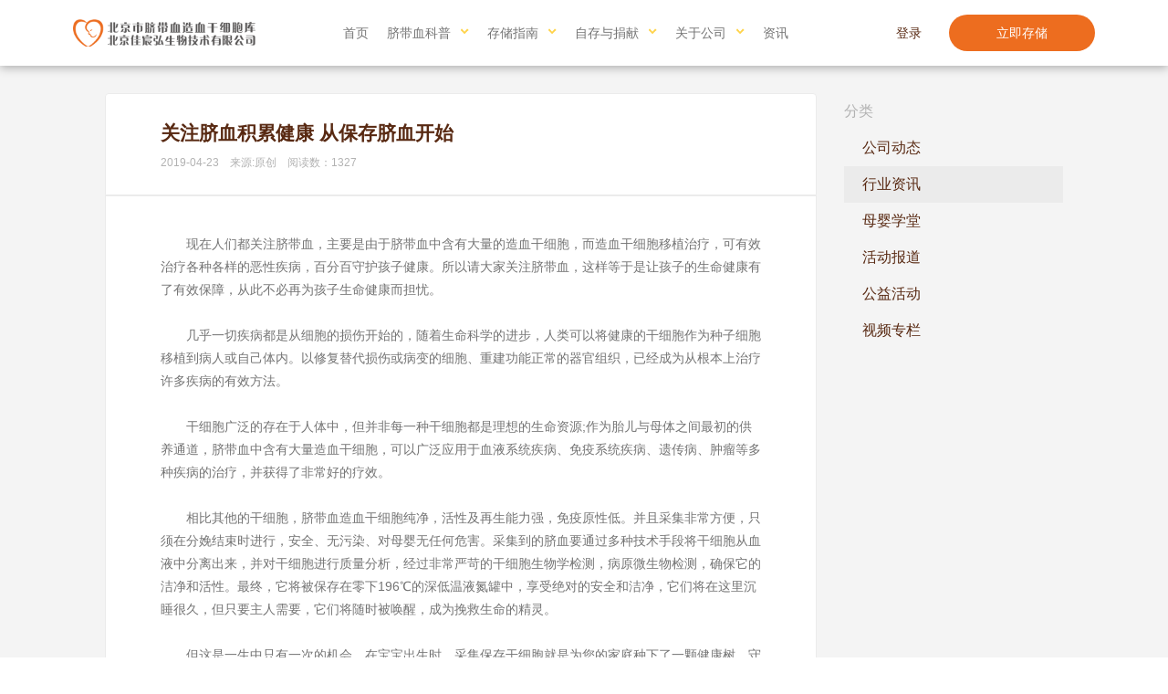

--- FILE ---
content_type: text/html; charset=UTF-8
request_url: https://www.chinacord.com/information_view.html?id=966
body_size: 20792
content:
<!DOCTYPE>
<html>
<head>
	<meta charset="UTF-8">
    <meta name="viewport" content="width=device-width,initial-scale=1.0,maximum-scale=1.0,user-scalable=no" />
	<title>关注脐血积累健康 从保存脐血开始-北京市脐带血造血干细胞库</title>
	<meta name="Author" content="北京趣智造网络科技有限公司-TEL:13261617000">
    <meta name="Keywords" content="保存脐血">
    <meta name="Description" content="现在人们都关注脐带血，主要是由于脐带血中含有大量的造血干细胞，而造血干细胞移植治疗，可有效治疗各种各样的恶性疾病，百分百守护孩子健康。所以请大家关注脐带血，这样等于是让孩子的生命健康有了有效保障，从此不必再为孩子生命健康而担忧。">
    <script src="src/utils/jquery-1.12.4.min.js"></script>
    <link href="src/styles/common.css" rel="stylesheet">
    <link href="src/styles/information-view.css" rel="stylesheet">
</head>
<body>
<div id="header">
    <div class="logo">
        <h1>北京市脐带血造血干细胞库</h1>
        <a href="index.html"><img src="src/assets/logo.png"></a>
    </div>
    <div class="menu">
        <div class="option">
            <a href="index.html" class="main" onclick="staticsMenu('首页')">首页</a>
        </div>
        <div class="option">
            <a href="javascript:void(0);" class="main rel" onclick="staticsMenu('脐带血科普')">脐带血科普</a>
            <div class="show">
                <div class="box">
                    <a href="enter_introduce.html" onclick="staticsMenu('了解脐带血')">了解脐带血</a>
                    <a href="enter_effect.html" onclick="staticsMenu('脐带血的作用')">脐带血的作用</a>
                    <a href="enter_treat.html" onclick="staticsMenu('可治疗疾病')">可治疗疾病</a>
                    <a href="enter_case.html" onclick="staticsMenu('临床案例')">临床案例</a>
                    <a href="enter_cartoons.html" onclick="staticsMenu('科普动画')">科普动画</a>
                </div>
            </div>
        </div>
        <div class="option">
            <a href="javascript:void(0);" class="main rel" onclick="staticsMenu('存储指南')">存储指南</a>
            <div class="show">
                <div class="box">
                    <a href="guide_collect.html" onclick="staticsMenu('采集流程')">采集流程</a>
                    <a href="guide_laboratory.html" onclick="staticsMenu('实验室流程')">实验室流程</a>
                    <a href="https://www.chinacord.com/newproject/Public/pdf/pdfjs/web/viewer.html?file=https://www.chinacord.com/newproject/Public/pdf/ServiceGuide.pdf" onclick="staticsMenu('客户服务指南')">客户服务指南</a>
                    <a href="user/babyinfo_note.html" onclick="staticsMenu('被保险人信息补全')">被保险人信息补全</a>
                </div>
            </div>
        </div>
        <div class="option">
            <a href="javascript:void(0);" class="main rel" onclick="staticsMenu('自存与捐献')">自存与捐献</a>
            <div class="show">
                <div class="box">
                    <a href="service_storage.html" onclick="staticsMenu('自存')">自存</a>
                    <a href="service_donate.html" onclick="staticsMenu('捐献')">捐献</a>
                    <a href="service_renew-storage.html" onclick="staticsMenu('续存')">续存</a>
                </div>
            </div>
        </div>
        <div class="option">
            <a href="javascript:void(0);" class="main rel" onclick="staticsMenu('关于公司')">关于公司</a>
            <div class="show">
                <div class="box">
                    <a href="about_company.html" onclick="staticsMenu('公司简介')">公司简介</a>
                    <a href="about_welfare.html" onclick="staticsMenu('公益活动')">公益活动</a>
                    <a href="about_join.html" onclick="staticsMenu('加入我们')">加入我们</a>
                </div>
            </div>
        </div>
        <!--div class="option">
            <a href="activity.html" class="main">市场活动</a>
        </div-->
        <div class="option">
            <a href="information.html" class="main" onclick="staticsMenu('资讯')">资讯</a>
        </div>
    </div>
    <div class="operation">
        <a href="/user/service_storge_new.html?dataSource=firstHeader" class="storage relHover">立即存储</a>
        <a href="user/login.html" class="login">登录</a>
    </div>
    <div class="mobile_menu"></div>
    <div class="mobile_box">
        <a href="javascript:void(0);" class="close">关闭</a>
        <div class="login"><a href="user/login.html" target="_blank">登录</a></div>
        <div class="list">
            <ul>
                <li>
                    <a href="index.html" class="main" onclick="staticsMenu('首页')">首页</a>
                </li>
                <li>
                    <a href="javascript:void(0);" class="main rel" onclick="staticsMenu('脐带血科普')">脐带血科普</a>
                    <div class="show">
                        <a href="enter_introduce.html" onclick="staticsMenu('了解脐带血')">了解脐带血</a>
                        <a href="enter_effect.html" onclick="staticsMenu('脐带血的作用')">脐带血的作用</a>
                        <a href="enter_treat.html" onclick="staticsMenu('可治疗疾病')">可治疗疾病</a>
                        <a href="enter_case.html" onclick="staticsMenu('临床案例')">临床案例</a>
                        <a href="enter_cartoons.html" onclick="staticsMenu('科普动画')">科普动画</a>
                    </div>
                </li>
                <li>
                    <a href="javascript:void(0);" class="main rel" onclick="staticsMenu('存储指南')">存储指南</a>
                    <div class="show">
                        <a href="guide_collect.html" onclick="staticsMenu('采集流程')">采集流程</a>
                        <a href="guide_laboratory.html" onclick="staticsMenu('实验室流程')">实验室流程</a>
						<a href="https://www.chinacord.com/newproject/Public/pdf/pdfjs/web/viewer.html?file=https://www.chinacord.com/newproject/Public/pdf/ServiceGuide.pdf" onclick="staticsMenu('客户服务指南')">客户服务指南</a>
						<a href="user/babyinfo_note.html" onclick="staticsMenu('被保险人信息补全')">被保险人信息补全</a>
                    </div>
                </li>
                <li>
                    <a href="javascript:void(0);" class="main rel" onclick="staticsMenu('自存与捐献')">自存与捐献</a>
                    <div class="show">
                        <a href="service_storage.html" onclick="staticsMenu('自存')">自存</a>
                        <a href="service_donate.html" onclick="staticsMenu('捐献')">捐献</a>
                        <a href="service_renew-storage.html" onclick="staticsMenu('续存')">续存</a>
                    </div>
                </li>
                <li>
                    <a href="javascript:void(0);" class="main rel" onclick="staticsMenu('关于公司')">关于公司</a>
                    <div class="show">
                        <a href="about_company.html" onclick="staticsMenu('公司简介')">公司简介</a>
                        <a href="about_welfare.html" onclick="staticsMenu('公益活动')">公益活动</a>
                        <a href="about_join.html" onclick="staticsMenu('加入我们')">加入我们</a>
                    </div>
                </li>
                <!--li>
                    <a href="activity.html" class="main">市场活动</a>
                </li-->
                <!--li>
                    <a href="information.html" class="main">资讯</a>
                </li-->
            </ul>
        </div>
        <a href="/user/service_storge_new.html?dataSource=firstHeader" class="storage">立即存储</a>
    </div>
</div>

<script src="../src/utils/js.cookie.min.js"></script>
<script>
$(function(){
    if(phone){
        $('#header .operation').html('您好,<span>储户</span><a href="javascript:void(0);" class="quit">退出</a>');
        $('#mobile_box .login').html('<a href="/user/login.html">个人中心</a>');
        $('#mobile_box a.storage').html('退出').addClass('quit');
    }
    if(username){
        $('#header .operation span').html(username);
    }

    resizeMenu();

    $(window).on('resize',function(){
        resizeMenu();
    });
    //展示子菜单
     $('#header .menu .option a.rel').hover(function(){
         var obj=$(this).parent(),
             subWidth=0;

         $(this).addClass('on');
         obj.find('.box a').each(function(){
             subWidth=subWidth+$(this).innerWidth()+10;
         });
         obj.find('.show').css({'left':-$(this).offset().left+'px','top':'72px'}).find('.box').css({'width':subWidth+'px'});
         obj.hover(function(){},function(){
             $(this).find('a.rel').removeClass('on');
             $(this).find('.show').css({'top':'-60px'});
         });
     },function(){});
    //移动端展示菜单
    $('#header .mobile_menu').on('click',function(){
        $('#header .mobile_box').animate({'right':0},{queue:false,duration:300});
    });
    //移动端关闭菜单
    $('#header .mobile_box a.close').on('click',function(){
        $('#header .mobile_box').animate({'right':'-220px'},{queue:false,duration:300});
    });
    //移动端展示子菜单
    $('#header .mobile_box .list li a.rel').on('click',function(){
        var obj=$(this).parent();

        $('#header .mobile_box .list li a.rel').removeClass('on');
        $('#header .mobile_box .list li .show').slideUp(300);

        if(obj.find('.show').is(':hidden')){
            $(this).addClass('on');
            obj.find('.show').slideDown(300);
        }else obj.find('.show').slideUp(300);
    });
    //展示预约
    $('#header .operation a.storage,#header .mobile_box a.storage').on('click',function(){
        show=1;
        $('#storagePopShow').css({'top':'50%'});
        $('#storagePopShow').find('input').focus().blur();
        $('#popBg').show();
    });
    //个人中心
    $(document).on('click','#header .operation span',function(){
        window.location.href='/user/login.html';
    });
    //退出
    $(document).on('click','#header .operation a.quit,#header .mobile_box a.storage.quit',function(){
        Cookies.remove('token',{path:'/'});
        window.location.href='/index.html';
    });
});
function staticsMenu(name){
	 var data={
            name:name
     };
	$.ajax({
		timeout:60000,
		url:'/api/web/statics',
		data:data,
		type:'post',
		success:function(userResult){
			
		}
	});
}
var headerObj=$('#header .menu');
var phone=Cookies.get('token'),username=Cookies.get('username');
function resizeMenu(){
    if($(window).width()>=1220){
        var menuWidth=0;

        headerObj.find('.option').each(function(){
            menuWidth=menuWidth+$(this).innerWidth()+10;
        });
        headerObj.css({'width':menuWidth+'px','opacity':1});
        headerObj.find('.option .show').css({'width':$(window).width()+'px','left':-$(window).width()+'px'});
    }

    if($(window).width()<768){
        $('#header .mobile_box').height($(window).height());
    }
}
</script>

<div id="resize"></div>
<div id="informationView">
    <div class="box">
        <div class="show">
            <div class="title">
            	<input type="text" value="关注脐血积累健康 从保存脐血开始" id="titleName" hidden/>
                <div class="name">关注脐血积累健康 从保存脐血开始</div>
                <div class="info">2019-04-23　来源:原创　阅读数：1327</div>
            </div>
            <div class="cont">
                <p>　　现在人们都关注脐带血，主要是由于脐带血中含有大量的造血干细胞，而造血干细胞移植治疗，可有效治疗各种各样的恶性疾病，百分百守护孩子健康。所以请大家关注脐带血，这样等于是让孩子的生命健康有了有效保障，从此不必再为孩子生命健康而担忧。<br>　　<br>　　几乎一切疾病都是从细胞的损伤开始的，随着生命科学的进步，人类可以将健康的干细胞作为种子细胞移植到病人或自己体内。以修复替代损伤或病变的细胞、重建功能正常的器官组织，已经成为从根本上治疗许多疾病的有效方法。<br>　　<br>　　干细胞广泛的存在于人体中，但并非每一种干细胞都是理想的生命资源;作为胎儿与母体之间最初的供养通道，脐带血中含有大量造血干细胞，可以广泛应用于血液系统疾病、免疫系统疾病、遗传病、肿瘤等多种疾病的治疗，并获得了非常好的疗效。<br>　　<br>　　相比其他的干细胞，脐带血造血干细胞纯净，活性及再生能力强，免疫原性低。并且采集非常方便，只须在分娩结束时进行，安全、无污染、对母婴无任何危害。采集到的脐血要通过多种技术手段将干细胞从血液中分离出来，并对干细胞进行质量分析，经过非常严苛的干细胞生物学检测，病原微生物检测，确保它的洁净和活性。最终，它将被保存在零下196℃的深低温液氮罐中，享受绝对的安全和洁净，它们将在这里沉睡很久，但只要主人需要，它们将随时被唤醒，成为挽救生命的精灵。<br>　　<br>　　但这是一生中只有一次的机会，在宝宝出生时，采集保存干细胞就是为您的家庭种下了一颗健康树，守护着孩子的成长，并且随着干细胞临床治疗的范围将进一步扩展，这棵健康树也将更加茁壮而坚固。</p>
            </div>
            <div class="back"><a href="javascript:history.go(-1);">返回</a></div>
                        <div class="next">下一条：<a href="information_view.html?id=967">家庭保存脐带血 给孩子生命健康进行备份</a></div>
                    </div>
        <div class="menu">
            <div class="name">分类</div>
                                    <a href="information.html?cid=1">公司动态</a>
                                                <a href="information.html?cid=2" class="on">行业资讯</a>
                                                <a href="information.html?cid=3">母婴学堂</a>
                                                <a href="information.html?cid=4">活动报道</a>
                                                <a href="information.html?cid=5">公益活动</a>
                                                <a href="information.html?cid=6">视频专栏</a>
                                </div>
    </div>
</div>

<div id="footer">
    <div class="map">
        <div class="logo">
            <h2>北京市脐带血造血干细胞库</h2>
            <a href="index.html"><img src="src/assets/logo_white.png"></a>
        </div>
        <div class="box">
            <div class="link">
                <dl class="a">
                    <dt></dt>
                    <dd><a href="index.html">首页</a></dd>
                </dl>
                <dl class="b">
                    <dt>脐带血科普</dt>
                    <dd><a href="enter_introduce.html">了解脐带血</a></dd>
                    <dd><a href="enter_effect.html">脐带血的作用</a></dd>
                    <dd><a href="enter_treat.html">可治疗疾病</a></dd>
                    <dd><a href="enter_case.html">临床案例</a></dd>
                    <dd><a href="enter_cartoons.html">科普动画</a></dd>
                </dl>
                <!--dl class="c">
                    <dt>储存指南</dt>
                    <dd><a href="guide_collect.html">采集流程</a></dd>
                    <dd><a href="guide_laboratory.html">实验室流程</a></dd>
                </dl-->
                <dl class="c">
                    <dt>服务与价格</dt>
                    <dd><a href="service_storage.html">自存</a></dd>
                    <dd><a href="service_donate.html">捐献</a></dd>
                </dl>
                <dl class="c">
                    <dt>关于公司</dt>
                    <dd><a href="about_company.html">公司简介</a></dd>
                    <dd><a href="about_welfare.html">公益活动</a></dd>
                    <dd><a href="about_join.html">加入我们</a></dd>
                </dl>
               <!-- <dl class="c">
                    <dt></dt>
                    <dd><a href="activity.html">市场活动</a></dd>
                </dl>-->
                <!--dl class="c">
                    <dt></dt>
                    <dd><a href="information.html">资讯</a></dd>
                </dl-->
            </div>
            <div class="code">
                <div class="photo"><img src="src/assets/code.png"></div>
                <div class="name">官方微信</div>
                <div class="tips">扫描二维码</div>
            </div>
            <div class="phone">
                <div style="padding:8px 0;"><a href="tel:400-650-9496" style="color:#fff">400-650-9496</a></div>
                <div class="text">周一至周五 9:00-17:30<br>（仅收市话费）</div>
                <div style="padding:8px 0;color:#fff">客服中心邮箱</div>
                <div style="color:#fff"><a href="mailto:csc@chinacord.org" style="color:#fff">csc@chinacord.org</a></div>
            </div>
        </div>
    </div>
    <div class="copyright">
        <div class="logo">
            <h3>北京市脐带血造血干细胞库</h3>
            <a href="index.html"><img src="src/assets/logo.png"></a>
        </div>
        <div class="cont">
            <div class="link">
                <a href="http://www.cmdp.org.cn" target="_blank" rel="nofollow">中华骨髓库</a>
                <span>|</span>
                <a href="https://www.redcross.org.cn" target="_blank" rel="nofollow">中国红十字基金会</a>
                <span>|</span>
                <a href="http://www.nhc.gov.cn" target="_blank" rel="nofollow">国家卫健委</a>
                <span>|</span>
                <a href="http://wjw.beijing.gov.cn" target="_blank" rel="nofollow">北京市卫健委</a>
                <span>|</span>
                <a href="https://www.bioon.com" target="_blank" rel="nofollow">生物谷</a>
                <span>|</span>
                <a href="https://www.pkuph.cn" target="_blank" rel="nofollow">北京大学人民医院</a>
            </div>
            <div class="other">
                <div class="menu"><a href="/user/common_problem.html">隐私声明</a>　　　　<a href="/user/legal_statement.html">法律声明</a>　　　　<a href="/user/sitemap.html">网站地图</a></div>
                <div class="text"><span>&copy;</span>2018 北京佳宸弘生物技术有限公司<a href="https://beian.miit.gov.cn/">京ICP备20002651号-1</a></div>
            </div>
        </div>
    </div>
</div>
<script src="src/utils/jquery.placeholder.js"></script>
<script src="/manager/src/utils/jquery-form-3.51.0.js"></script>

<!--百度统计代码20210914更新-->
<script>
var _hmt = _hmt || [];
(function() {
  var hm = document.createElement("script");
  hm.src = "https://hm.baidu.com/hm.js?8893a3eb6fac507448a1e4d6c063909b";
  var s = document.getElementsByTagName("script")[0]; 
  s.parentNode.insertBefore(hm, s);
})();
</script>
<!--百度统计代码20210914更新-->

<!--51LA统计代码20220607更新-->
<script charset="UTF-8" id="LA_COLLECT" src="//sdk.51.la/js-sdk-pro.min.js"></script>
<script>LA.init({id: "JiGTxPkxGHufA4oe",ck: "JiGTxPkxGHufA4oe"})</script>
<!--51LA统计代码20220607更新-->

<script language="JavaScript" src="https://www.chinacord.com/zz.php"></script>


<!--script>
            onload = function(){
                document.body.innerHTML = document.body.innerHTML.replace(/testold/g, "testnew");
            }
</script--></body>
<script>
$(function(){
    $('#header .menu .option:eq(6) a.main').addClass('now');
    var titleName=$("#titleName").val();
    var keyWordsObj=document.getElementsByTagName("meta")[2];
    var descriptObj=document.getElementsByTagName("meta")[3];
  	keyWordsObj.content=titleName;
  	var content = $(".cont").text();
  	if(content!=null && content!=""){
  		var descrip = content.trim().substring(0,200);
  	  descriptObj.content=descrip;
  	}
  	var imgs=document.getElementsByTagName('img');
    for(var i=0;i<imgs.length;i++){
        imgs[i].setAttribute('alt',titleName);
    }
});
</script>
</html>
